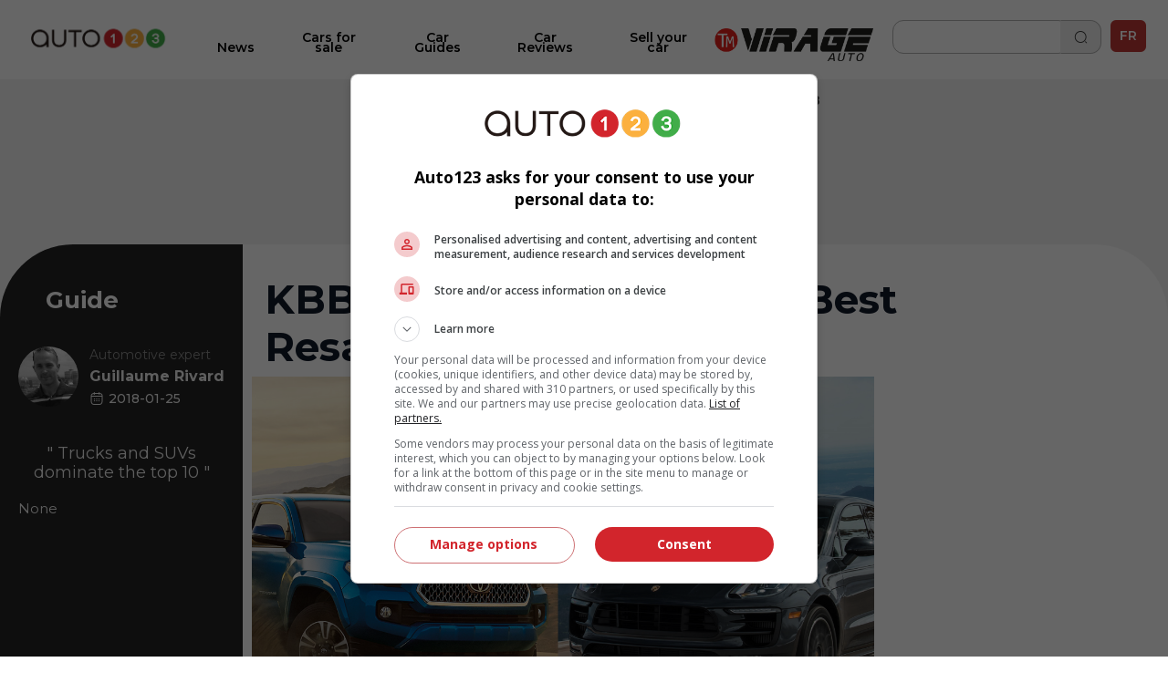

--- FILE ---
content_type: text/html; charset=utf-8
request_url: https://www.auto123.com/en/news/best-resale-value-2018-kbb/64341/?folder=guide-5497
body_size: 12955
content:
<!DOCTYPE HTML><!--[if lt IE 10]><html lang="en" class="ie9"><![endif]--><!--[if gt IE 10]><!--><html lang="en" prefix="og: http://ogp.me/ns#"><!--<![endif]--><head><meta charset="UTF-8"><link rel="preconnect" href="https://www.auto123.com"><link rel="dns-prefetch" href="https://www.auto123.com"><link rel="dns-prefetch" href="https://auto123.com"><link rel="dns-prefetch" href="//csync-eu.smartadserver.com"><link rel="dns-prefetch" href="//csync.smartadserver.com"><link rel="dns-prefetch" href="//eus.rubicon.com"><link rel="dns-prefetch" href="//imasdk.googleapis.com"><link rel="dns-prefetch" href="//securepubads.g.doubleclick.net"><link rel="dns-prefetch" href="//googleads.g.doubleclick.net"><link rel="dns-prefetch" href="//www.google.com"><link rel="dns-prefetch" href="//tpc.googlesyndication.com"><!-- Google Tag Manager --><script>(function(w,d,s,l,i){w[l]=w[l]||[];w[l].push({'gtm.start':
        new Date().getTime(),event:'gtm.js'});var f=d.getElementsByTagName(s)[0],
        j=d.createElement(s),dl=l!='dataLayer'?'&l='+l:'';j.async=true;j.src=
        'https://www.googletagmanager.com/gtm.js?id='+i+dl;f.parentNode.insertBefore(j,f);
        })(window,document,'script','dataLayer','GTM-5P2J62B');</script><!-- End Google Tag Manager --><script type="text/javascript" src="https://storage.googleapis.com/fuel_modules/modules/FD_HB/575099/Fuel_id_575099.js"></script><meta name="robots" content="max-image-preview:large"><meta name="msvalidate.01" content="AF0CE2ADD00D4F6B21D8A87CB0E609A7" /><meta name="google-site-verification" content="lr8RgXoQStYw_8oQP9Uqrc8qvEKF7ROilG5ZBdkWfO8"><meta name="facebook-domain-verification" content="4oh9y1mvpfwwxq8n3o0kyv14z8xpzh"><link rel="alternate" hreflang="en" href="https://www.auto123.com/en/news/best-resale-value-2018-kbb/64341/?folder=guide-5497"><link rel="alternate" hreflang="fr" href="https://www.auto123.com/fr/actualites/meilleure-valeur-revente-2018-kbb/64341/?folder=guide-5497"><meta property="fb:app_id" content="617835038369269"><meta property="fb:pages" content="51035118961"><meta name="p:domain_verify" content="29c181d7fa64305fa0462e5aa1a33925"><meta property="og:title" content="Best resale value in 2018 according to Kelley Blue Book | Guide | Auto123"><meta property="og:description" content="Looking for vehicles with good resale value? Check out Kelley Blue Book’s just released annual ranking of models with the best resale values for 2018!"><meta property="og:locale" content="en-CA"><meta property="og:url" content="https://www.auto123.com/en/news/best-resale-value-2018-kbb/64341/"><meta property="og:site_name" content="auto123.com"><meta name="msvalidate.01" content="2B1D092C3B278D5AA2C51ACE6E22B6BF"><meta property="og:type" content="article"><meta property="article:publisher" content="https://www.facebook.com/auto123"><meta property="og:image" content="http://picolio.auto123.com/auto123-media/articles/2018/1/64341/2018-Tacoma-Macanen.png"><meta name="viewport" content="width=device-width, initial-scale=1.0, maximum-scale=5.0, user-scalable=yes"><meta name="mobile-web-app-capable" content="yes"><meta name="apple-mobile-web-app-capable" content="yes"><meta name="keywords" content="2018 hub-news kelley-blue-book auto123 jeep industry 4runner gmc wrangler porsche blogs sierra toyota tundra tacoma residual-value"><meta name="description" content="Looking for vehicles with good resale value? Check out Kelley Blue Book’s just released annual ranking of models with the best resale values for 2018!"><meta name="theme-color" content="#000000" /><title>Best resale value in 2018 according to Kelley Blue Book | Guide | Auto123</title><!-- critical css start --><style>
@font-face{font-family:Cabin;font-style:italic;font-weight:400;font-stretch:normal;font-display:swap;src:url(https://fonts.gstatic.com/s/cabin/v27/u-4V0qWljRw-Pd815fNqc8T_wAFcX-c37MPiNYlWniJ2hJXHx_KVxUbq.ttf) format('truetype')}@font-face{font-family:Cabin;font-style:italic;font-weight:700;font-stretch:normal;font-display:swap;src:url(https://fonts.gstatic.com/s/cabin/v27/u-4V0qWljRw-Pd815fNqc8T_wAFcX-c37MPiNYlWniJ2hJXHIPWVxUbq.ttf) format('truetype')}@font-face{font-family:Cabin;font-style:normal;font-weight:400;font-stretch:normal;font-display:swap;src:url(https://fonts.gstatic.com/s/cabin/v27/u-4X0qWljRw-PfU81xCKCpdpbgZJl6XFpfEd7eA9BIxxkV2EH7alwg.ttf) format('truetype')}@font-face{font-family:Cabin;font-style:normal;font-weight:700;font-stretch:normal;font-display:swap;src:url(https://fonts.gstatic.com/s/cabin/v27/u-4X0qWljRw-PfU81xCKCpdpbgZJl6XFpfEd7eA9BIxxkbqDH7alwg.ttf) format('truetype')}@font-face{font-family:Montserrat;font-style:normal;font-weight:400;font-display:swap;src:url(https://fonts.gstatic.com/s/montserrat/v26/JTUHjIg1_i6t8kCHKm4532VJOt5-QNFgpCtr6Hw5aX8.ttf) format('truetype')}@font-face{font-family:Montserrat;font-style:normal;font-weight:700;font-display:swap;src:url(https://fonts.gstatic.com/s/montserrat/v26/JTUHjIg1_i6t8kCHKm4532VJOt5-QNFgpCuM73w5aX8.ttf) format('truetype')}@font-face{font-family:Montserrat;font-style:italic;font-weight:700;font-display:swap;src:url(https://fonts.gstatic.com/s/montserrat/v26/JTUFjIg1_i6t8kCHKm459Wx7xQYXK0vOoz6jq0N6aX8.ttf) format('truetype')}@font-face{font-family:Montserrat;font-style:normal;font-weight:400;font-display:swap;src:url(https://fonts.gstatic.com/s/montserrat/v26/JTUHjIg1_i6t8kCHKm4532VJOt5-QNFgpCtr6Ew-.ttf) format('truetype')}@font-face{font-family:Montserrat;font-style:normal;font-weight:500;font-display:swap;src:url(https://fonts.gstatic.com/s/montserrat/v26/JTUHjIg1_i6t8kCHKm4532VJOt5-QNFgpCtZ6Ew-.ttf) format('truetype')}@font-face{font-family:Montserrat;font-style:normal;font-weight:600;font-display:swap;src:url(https://fonts.gstatic.com/s/montserrat/v26/JTUHjIg1_i6t8kCHKm4532VJOt5-QNFgpCu170w-.ttf) format('truetype')}@font-face{font-family:Montserrat;font-style:normal;font-weight:700;font-display:swap;src:url(https://fonts.gstatic.com/s/montserrat/v26/JTUHjIg1_i6t8kCHKm4532VJOt5-QNFgpCuM70w-.ttf) format('truetype')}@font-face{font-family:Montserrat;font-style:normal;font-weight:800;font-display:swap;src:url(https://fonts.gstatic.com/s/montserrat/v26/JTUHjIg1_i6t8kCHKm4532VJOt5-QNFgpCvr70w-.ttf) format('truetype')}a,body,div,form,h1,header,html,i,iframe,img,li,nav,ul{margin:0;padding:0;border:0;font-size:100%;font:inherit;vertical-align:baseline}header,nav{display:block}a,body,div,form,h1,header,html,i,iframe,img,li,nav,section,span,ul{margin:0;padding:0;border:0;font-size:100%;font:inherit;vertical-align:baseline}body{line-height:1}ul{list-style:none}i{font-style:italic}html{-webkit-text-size-adjust:100%}.grid{list-style:none;margin:0;padding:0;margin-left:-1rem}.grid__item{display:inline-block;padding-left:1rem;vertical-align:top;width:100%;-webkit-box-sizing:border-box;-moz-box-sizing:border-box;box-sizing:border-box}.grid--full{margin-left:0}.grid--full>.grid__item{padding-left:0}.grid--center{text-align:center}.one-half{width:50%}html{font-size:14px}body{color:#3b3b3b;font-family:Cabin,sans-serif;font-size:1em;font-weight:400;line-height:1.42857em;background-color:#fff;position:relative}body,html{height:100%}.main_content{min-width:22.857rem;max-width:73.14285714285714rem;background-color:#fff}h1{margin:0;font-family:Cabin,sans-serif}h1{line-height:1.2em}h1{font-size:20px;padding:1rem 1rem .5rem;text-transform:uppercase;font-weight:700;line-height:1}a{color:#d2232a;text-decoration:underline}a,button::-moz-focus-inner{border:0;outline:0}ul{padding:0;margin:0 0 .71429em 1.78571em}li{line-height:1.42857em}.upper{text-transform:uppercase}.add-margin-top{margin-top:1rem}.add-margin-bottom{margin-bottom:1rem}.list_margin{margin:0}.main_content h1{margin-top:.15em;margin-bottom:.3em}.navigation{position:relative;font-family:Montserrat,sans-serif;height:49px}.navigation .icon_lang a{color:#e2e2e2;text-decoration:none}.navigation .icon_lang a:visited{color:#fff}.navigation nav{max-width:1024px;width:100%;height:50px;position:fixed;z-index:30;background-color:#353535}.navigation nav .menu_buttons_header{float:right;width:100%;height:50px}.navigation nav .menu_buttons_header .logo_header{height:3.214em;width:3.571em;display:inline-block;vertical-align:middle}.navigation nav .menu_buttons_header .logo_header .vertical_logo{padding:0 .7em;width:4rem;height:2.8rem}.navigation nav .menu_buttons_header .options_menu>img{padding:1.2rem 1rem;width:1.5rem;height:1.2rem;border-right:1px solid #d7d5d6}.navigation nav .custom_menu{background-color:#606060;width:60%;height:50px;float:right}.navigation nav .custom_menu .icon_lang a{color:#e2e2e2;text-decoration:none}.navigation nav .custom_menu .icon_lang a:visited{color:#fff}.navigation nav .custom_menu .menu_group{width:13.7rem;float:right}.navigation nav .custom_menu .menu_group .span_3_of_12{width:3.3rem}.navigation nav .custom_menu .sec_search .search_field{width:20.1rem;height:0;color:#fff;float:right;position:relative;top:0;background-color:#606060;left:4.5rem;border-top:0}.navigation nav .custom_menu .sec_search .search_field .search_label{display:none;height:0}.navigation nav .custom_menu .sec_search .search_field #close_searchbar{width:0;height:40px;position:relative;float:right;top:-4rem;background:url('https://www.auto123.com/static/auto123/images/big_icon_close_wihte.55bc9d9ec08f.png') 50% 58% no-repeat no-repeat;background-size:.9rem .9rem}.navigation nav .custom_menu .sec_search .search_field .box{display:none;width:calc(100% - 40px - .5rem);position:relative;border:none;background-color:transparent;color:#fff;font-weight:700;font-size:1.5rem;height:32px;padding-left:1rem;outline:0;line-height:inherit}.navigation nav .custom_menu .sec_search .search_field .box::-webkit-input-placeholder{color:#373737;text-transform:uppercase;font-weight:700}.navigation nav .custom_menu .sec_search .search_field .box:-moz-placeholder{color:#373737;text-transform:uppercase;font-weight:700}.navigation nav .custom_menu .sec_search .search_field .box::-moz-placeholder{color:#373737;text-transform:uppercase;font-weight:700}.navigation nav .custom_menu .sec_search .search_field .box:-ms-input-placeholder{color:#373737;text-transform:uppercase;font-weight:700}.navigation nav .custom_menu .sec_lang{position:relative;line-height:30px;font-family:Montserrat,sans-serif;color:#fff;font-weight:700;height:50px}.navigation nav .custom_menu .sec_lang>.loc_vig{height:50px;text-align:center;font-size:1.3rem;line-height:3.5rem;width:3.6rem}.navigation nav .custom_menu .sec_lang>.loc_vig.icon_lang{border:none}.navigation .main_menu{background:#353535;margin:0;width:40%;z-index:20;padding:0;position:relative;top:50px;display:none;width:100%}.navigation .main_menu li{border-top:1px solid #d7d5d6;display:inline-block;width:100%;-webkit-box-sizing:border-box;-moz-box-sizing:border-box;box-sizing:border-box}.navigation .main_menu li:first-child{m-top:0}.navigation .main_menu li>.menu_link{display:block;padding:1rem;color:#fff;text-decoration:none;text-transform:uppercase;text-align:left;font-weight:700;font-family:Montserrat,sans-serif}.logo_print{display:none}img{vertical-align:bottom;max-width:100%}.contenu{background-color:#fff}.contenu section{margin-bottom:.5em}.content_section{position:relative}@media screen and (min-width:768px){.navigation{height:60px}.navigation nav{min-width:22.857rem;height:60px}.navigation nav .menu_buttons_header .options_menu{float:left}.navigation nav .menu_buttons_header .options_menu>img{padding:1.4rem 1.3rem;width:1.7rem;height:1.5rem}.navigation nav .menu_buttons_header .logo_header{width:256px;padding-left:1rem;float:left}.navigation nav .menu_buttons_header .logo_header a{height:60px}.navigation nav .menu_buttons_header .logo_header a img{padding:1.4rem 0;width:236px;height:22px}.navigation nav .custom_menu{width:33.1%;height:60px}.navigation nav .custom_menu .menu_group{width:100%;float:right}.navigation nav .custom_menu .menu_group .span_3_of_12{width:4.25rem}.navigation nav .custom_menu .sec_search .search_field{width:0;height:4.2rem;top:-4.3rem;left:-4rem}.navigation nav .custom_menu .sec_search .search_field #close_searchbar{width:0;height:4.9rem;top:-3rem;background:url('https://www.auto123.com/static/auto123/images/big_icon_close_wihte.55bc9d9ec08f.png') 50% 58% no-repeat no-repeat;background-size:.9rem .9rem}.navigation nav .custom_menu .sec_search .search_field .box{top:.8rem}.navigation nav .custom_menu .sec_lang{height:60px;margin-left:0;padding-left:1.2%}.navigation nav .custom_menu .sec_lang:after{top:-13px;left:17px;font-size:1.6rem}.navigation nav .custom_menu .sec_lang>.loc_vig{height:60px;line-height:4.3rem}.navigation .main_menu{z-index:20;width:40%;top:60px;display:none;-webkit-box-sizing:border-box;-moz-box-sizing:border-box;box-sizing:border-box}h1{font-size:32.85714px;padding:1rem 1rem .5rem;text-transform:uppercase;font-weight:700}}@media screen and (min-width:1025px){.main_content{position:absolute;left:50%;margin-left:-512px;z-index:2;box-shadow:0 0 10px rgb(50 50 50 / 17%)}.navigation{height:auto}}.carrousel{font-family:Cabin,sans-serif;min-width:22.857rem}.carrousel .tag_list_carrousel{background-color:#000}.carrousel a{text-decoration:none}html{font-family:sans-serif;-ms-text-size-adjust:100%;-webkit-text-size-adjust:100%}header,nav,section{display:block}a{background-color:transparent}h1{font-size:2em;margin:.67em 0}img{border:0}button,input{color:inherit;font:inherit;margin:0}button{overflow:visible}button{text-transform:none}button{-webkit-appearance:button}button::-moz-focus-inner,input::-moz-focus-inner{border:0;padding:0}input{line-height:normal}.section{clear:both;padding:0;margin:0}.group{zoom:1}.group:after,.group:before{content:"";display:table}.group:after{clear:both}.col{display:block;float:left;margin:0}.col:first-child{margin-left:0}.span_3_of_12,.span_4_of_12{width:100%}@media only screen and (min-width:768px){.main_content h1{margin-top:.5em;margin-bottom:.5em}.span_4_of_12{width:32.26%}.span_3_of_12{width:23.8%}.col{margin-left:1.6%}}.button{display:inline-block;margin-bottom:0;font-family:Montserrat,sans-serif;font-weight:700;font-style:normal;text-align:center;text-transform:uppercase;vertical-align:middle;touch-action:manipulation;background-image:none;border:1px solid transparent;box-sizing:border-box;white-space:nowrap;padding:0 1rem;border-radius:4px;font-size:1.071rem;height:45px}a.button{text-decoration:none;padding-top:12px}.button_primary{color:#fff;background-color:#d2232a}.button.button_icon,a.button.button_icon{padding:0 10px}a.button.button_icon{line-height:45px;vertical-align:middle}.button_icon{position:relative}.button_icon:after,.button_icon:before{bottom:0;content:"";height:15px;margin:auto;position:absolute;top:0;width:15px}.build_a_car_button{background-color:#2b75ff}@media only screen and (max-width:600px){.navigation{height:70px}}.navigation nav{background:#fff;height:70px}.navigation nav .menu_buttons_header{height:70px;border-bottom:1px solid #b5b7bc}.navigation nav .custom_menu{height:70px}.navigation nav .custom_menu .sec_search .search_button_new{width:3.3rem;float:left;height:50px;border-right-color:#353535;border-right-style:solid;border-right-width:1px}.navigation nav .custom_menu .sec_search .search_button_new .button{background:url('https://www.auto123.com/static/auto123/icons/search-normal-2.b5642b2c9fd3.png') 50% 65% no-repeat;background-size:22px;border:none;display:block;height:24px;width:100%;padding-left:1rem;margin-top:1rem}.navigation nav .custom_menu .menu_group{width:auto;float:right;margin-right:10px;margin-top:10px}.navigation nav .menu_buttons_header .options_menu>img{border:none;width:36px;height:36px;padding:0;vertical-align:middle;margin:20px 10px}.navigation nav .custom_menu .sec_search .search_button_new{border:none;height:60px}.navigation nav .custom_menu{background:0 0;width:30%}.navigation nav .menu_buttons_header .logo_header .vertical_logo{padding:0 .7em;width:auto;height:2.8rem}.navigation nav .menu_buttons_header .logo_header{height:auto;width:auto;display:inline-block;vertical-align:middle}.navigation .main_menu{top:70px;background-color:#fff;padding-top:20px}.navigation .main_menu li{border-top:none}.main_menu li.newarrow-right{background:url('https://www.auto123.com/static/auto123/icons/arrow-right-2.5a49738a904d.png') no-repeat;background-position:97% center}.navigation .main_menu li>.menu_link{color:#020202;font-family:Montserrat;font-weight:600;text-transform:none!important;font-size:16px}.navigation nav .custom_menu .icon_lang a{color:#101828;text-decoration:none}.navigation nav .custom_menu .sec_lang>.loc_vig{height:70px}.navigation nav .custom_menu .sec_search .search_field{background:#fff;color:#101828}.navigation nav .custom_menu .sec_search .search_field #close_searchbar{width:0;height:40px;position:relative;float:right;top:-4rem;background:url('https://www.auto123.com/static/auto123/icons/close-circle.f65dbc98e8b6.png') no-repeat no-repeat;background-size:1.2rem 1.2rem}.navigation nav .custom_menu .sec_search .search_field .box{color:#101828;font-size:1rem;font-family:Montserrat,sans-serif}.navigation nav .custom_menu .icon_lang a:visited{color:#101828}.newfont{font-family:Montserrat,sans-serif;color:#101828;border:1px solid #101828;border-radius:5px;padding:5px;font-size:14px}@media only screen and (min-width:981px){.button_icon.dots-logo::after{display:none}}.menu_plus_options_new li:nth-child(2n){margin-left:.5%}.menu_plus_options_new li{border:0 solid var(--foundation-black-black-50,#e6e6e6);background:#f9fafb}.menu_plus_options_new a{padding:0 .5rem}.menu_plus_options_new li{background:#f9fafb;width:45%;border-radius:16px;margin:3%;padding-bottom:1.5rem}.menu_plus_options_new li:nth-child(odd){margin-right:2%}.menu_plus_options_new li:nth-child(2n){margin-left:2%}.menu_plus_options_new a{color:var(--foundation-blue-dark,#0c121e);text-align:center;font-family:Montserrat;font-size:16px!important;font-style:normal;font-weight:600;line-height:22px;text-decoration:none;margin-bottom:1.5rem}.contenu .menu_plus_options_new a{font-size:1rem}.menu_plus_options_new .circle_span{background:center no-repeat #eff6ee;border-radius:100px;display:block;height:80px;margin:0 auto 1.5em;width:80px;-webkit-background-size:40px;-moz-background-size:40px;background-size:40px}.menu_plus_options_new .new_car{background-image:url('https://www.auto123.com/static/auto123/icons/NewCar.3dff297b6e75.png')}.menu_plus_options_new .user_car{background-image:url('https://www.auto123.com/static/auto123/icons/UsedCar.1d410ecce3f7.png')}.menu_plus_options_new .compare{background-image:url('https://www.auto123.com/static/auto123/icons/Compare.bbc3a64de114.png')}.menu_plus_options_new .car_test{background-image:url('https://www.auto123.com/static/auto123/icons/CarTest.16e41c56f6fd.png')}.above_title_link{font-family:Montserrat;font-size:18px;font-style:normal;font-weight:600;line-height:20px;color:#355c2f;text-decoration:none;margin-left:1rem}.dots-logo{vertical-align:top;display:inline-block;text-align:center}.dots-logo::after{background-image:url('https://www.auto123.com/static/auto123/icons/auto123-3dots.dc07a856cc8f.png');background-repeat:no-repeat;width:30px;height:8px;margin-left:10px}.button_new_home{width:94%;margin-left:3%;border-radius:12px!important;border:1px solid #60a856!important;background:#fff!important;color:#60a856!important;text-transform:none!important;font-family:Montserrat;font-size:14px!important;font-style:normal!important;font-weight:600!important}.button_new_home_green{width:94%;margin-left:3%;border-radius:12px!important;border:1px solid #60a856!important;background:#60a856!important;color:#fff!important;text-transform:none!important;font-family:Montserrat;font-size:16px!important;font-style:normal!important;font-weight:700!important;text-transform:uppercase!important}.button_new_arrow_right{vertical-align:top;display:inline-block;text-align:center}.button_new_arrow_right::after{background-image:url('https://www.auto123.com/static/auto123/icons/arrow-right.79c2933ea40a.png');background-repeat:no-repeat;width:21px;height:20px;margin-left:10px}.yellow-bg{background-color:#fdf7ee;padding:30px 0}.yellow-bg.nogap-bottom{margin-bottom:0}.slide_img_desc_new{padding:0;position:relative}.slide_title_new h1{z-index:2;position:absolute;bottom:0;font-size:18px;width:100%;padding:30px 20px;margin:0;text-align:left;width:90%;background:#000;background:repeating-linear-gradient(0deg,#000 0,rgba(255,255,255,0) 100%);color:#fff;font-family:Montserrat;font-size:20px;font-style:normal;font-weight:700;line-height:26px;text-transform:none!important}.slide_img_ratio_new img{height:460px;object-fit:cover;z-index:1}.carrousel .tag_list_carrousel{background:0 0!important}@media only screen and (max-width:980px){section{margin-top:20px}.button_icon.dots-logo::after{width:30px;height:8px;margin-left:10px}.logo_header{width:auto;height:auto}#adslot_boxonly1{min-width:300px!important;min-height:250px!important}}html{-webkit-font-smoothing:antialiased}
</style><!-- critical css end --><!--   <noscript> --><link rel='stylesheet' href='//fonts.googleapis.com/css?family=Anton&display=swap' async><link rel='stylesheet' href='//fonts.googleapis.com/css?family=Cabin:400,700,400italic,700italic&display=swap' async><link rel='stylesheet' href='//fonts.googleapis.com/css?family=Open+Sans:400,400italic,600,600italic,700&display=swap' async><link rel='stylesheet' href='//fonts.googleapis.com/css?family=Montserrat:400,700&display=swap' async><link rel='stylesheet' href='//fonts.googleapis.com/css?family=Medula+One&display=swap' async><link rel="preconnect" href="https://fonts.googleapis.com"><link rel="preconnect" href="https://fonts.gstatic.com" crossorigin><link href="https://fonts.googleapis.com/css2?family=Montserrat:ital,wght@0,400;0,500;0,600;0,700;0,800;1,700&display=swap" rel="stylesheet"><!-- </noscript> --><link href="https://iconsax.gitlab.io/i/icons.css" rel="stylesheet"><link rel="stylesheet" type="text/css" href="/static/auto123/css/main.min.9a7006b791f2.css" media="screen" defer><link rel="stylesheet" type="text/css" href="/static/auto123/css/noscss.min.01c56de1b803.css" media="screen" defer><link rel="stylesheet" type="text/css" href="/static/auto123/css/newheader.8f0758aefddd.css" media="screen" defer><!-- <link rel="stylesheet" type="text/css" href="/static/auto123/css/newarticle.min.53a5d85e758d.css" media="screen" defer> --><link rel="stylesheet" type="text/css" href="/static/auto123/css/newarticle.86e7090adb58.css" media="screen" defer><link rel="stylesheet" type="text/css" href="/static/auto123/css/newfooter.f4b967be0cc0.css" media="screen" defer><link rel="stylesheet" type="text/css" href="/static/auto123/css/newhome.min.184a33d59663.css" media="screen" defer><link rel="stylesheet" type="text/css" href="/static/auto123/css/custom.min.d38be87b69d1.css" media="screen" defer><link rel="alternate" hreflang="fr-ca" href="https://www.auto123.com/fr/actualites/meilleure-valeur-revente-2018-kbb/64341/?folder=guide-5497"><link rel="amphtml" href="https://www.auto123.com/en/news/amp/best-resale-value-2018-kbb/64341/"><link rel="stylesheet" type="text/css" href="/static/css/views/template_generic_article.25c1cf46b813.css"><link rel="stylesheet" type="text/css" href="/static/css/views/techspecs.84e771c0e4d3.css"><link rel="stylesheet" type="text/css" href="/static/css/views/newcars.4c56e6c0a0a9.css"><!-- link rel="shortcut icon" sizes="196x196" href="/static/auto123/images/logo_auto123_196x196.feb49ccc86ad.png"><link rel="apple-touch-icon" sizes="196x196" href="/static/auto123/images/logo_auto123_196x196.feb49ccc86ad.png" --><!-- <link rel="shortcut icon" href="/static/auto123/images/favicon.debde854e3cc.ico"> --><link rel="apple-touch-icon" sizes="180x180" href="/static/auto123/images/apple-touch-icon.3a273e5db858.png"><link rel="icon" type="image/png" sizes="32x32" href="/static/auto123/images/favicon-32x32.1c124a12cea7.png"><link rel="icon" type="image/png" sizes="16x16" href="/static/auto123/images/favicon-16x16.200d4368b81b.png"><link rel="manifest" href="/static/auto123/images/site.44fe19b82676.webmanifest"><link rel="mask-icon" href="/static/auto123/images/safari-pinned-tab.9ee57e272b19.svg" color="#000"><link rel="shortcut icon" href="/static/auto123/images/favicon.debde854e3cc.ico"><meta name="msapplication-TileColor" content="#ffffff"><meta name="msapplication-config" content="/static/auto123/images/browserconfig.e4e40b0c82d2.xml"><meta name="theme-color" content="#ffffff"><style>
            html {
                -webkit-font-smoothing: antialiased;
            }
        </style><!-- <script src="/static/auto123/js/libs/jquery-1.11.0.min.8fc25e27d427.js"></script> --><script src="https://code.jquery.com/jquery-1.12.4.min.js"></script><link href="/static/auto123/js/libs/fontawesome/web-fonts-with-css/css/fontawesome-all.0a2ed388e9c6.css" rel="stylesheet"><script type="text/javascript" src="/static/CACHE/js/c753ca5f62b1.js"></script><script src=" https://cdn.jsdelivr.net/npm/lazyload@2.0.0-rc.2/lazyload.min.js "></script></head><body><!-- Google Tag Manager (noscript) --><noscript><iframe src="https://www.googletagmanager.com/ns.html?id=GTM-5P2J62B"
        height="0" width="0" style="display:none;visibility:hidden" title=""></iframe></noscript><!-- End Google Tag Manager (noscript) --><!--  <script id="yoopify_application_script" src="//app.yoopify.com/js/application.js?id=90d464b9-3ff9-4101-9e34-309ffeaba43a" async></script> --><div id="fb-root"></div><div class="popup_bg" ></div><div class="logo_print"><img src="/static/auto123/images/logo_auto123_black.6da57a33aec1.png" alt="Auto123.com - Helping you drive happy"></div><div id="fw"><div class="main_content grid grid--full"><header class="grid__item navigation" ><nav><div class="menu_buttons_header"><a class="js_options_menu options_menu" href="" title="Menu"><img src="/static/auto123/icons/menu.svg"  alt="Menu"></a><div id="logoh" class="logo_header"><a href="/en/" title="Auto123.com - Helping you drive happy"><img class="vertical_logo" src="/static/auto123/images/auto123-2023.png" alt="Auto123.com - Helping you drive happy"></a></div><div class="span_4_of_12 custom_menu"><div class="section group menu_group"><!--  <div class="col span_3_of_12 sec_login" style="border-right-color:#606060 !important;"></div><div class="col span_3_of_12 sec_loc" style="border-right-color:#606060 !important;"></div> --><div class="col span_3_of_12 sec_search "><form class="section group search_form" action="/en/search/" method="get"><div class="search_button_new"><button class="button" id="search_button"></button></div><div class="search_field animate_searchbar"><div class="search_label">Search</div><input id="search_input" class="box" type="text"  name="q"><div id="close_searchbar"></div></div></form></div><div class="col span_3_of_12 sec_lang"><div class="icon_lang auth_sec loc_vig upper"><a class="newfont" href="/fr/actualites/meilleure-valeur-revente-2018-kbb/64341/?folder=guide-5497">FR</a></div></div></div></div></div></nav><ul class="main_menu"><li class="newarrow-right"><a href="/en/news/" title="News" class="menu_link">News</a></li><li class="newarrow-right"><a href="/en/used-cars/" title="Cars for sale" class="menu_link">Cars for sale</a></li><li class="newarrow-right"><a href="/en/new-cars/" title="Technical Specs" class="menu_link">Technical Specs</a></li><li class="newarrow-right"><a href="/en/guide/" title="Car Guides" class="menu_link">Car Guides</a></li><li class="newarrow-right"><a href="/en/car-reviews/" title="Car Reviews" class="menu_link">Car Reviews</a></li><!--   <li class="newarrow-right"><a target="_blank" href="https://demandecredit.ca/en/home/" title="Credit application" class="menu_link">Credit application</a></li> --><li class="newarrow-right"><a href="https://www.auto123.com/en/news/blogs/our-writers/" title="Our Writers" class="menu_link">Our Writers</a></li><li class="newarrow-right"><a target="_blank" href="https://account.auto123.com/en-ca/trade-in" rel="nofollow" title="Sell your car" class="menu_link build_a_car_button">Sell your car</a></li><li><a href="https://tele-mag.tv/emission/virage" target="_blank"><img style="height: 36px; padding-top: 10px !important; padding: 10px;
            margin-left: 25%;" src="/static/auto123/images/tm-virageauto.754e85f87603.png" alt="TM Virageauto logo"></a></li></ul></header><!-- auto123/templates/base.html --><!--  <div align="center"><div id="adslot_headerbanner1" class="adslot mobile"></div></div> --><div class="submenu"><div id="news_menu_tooltip" class="submenu_swipefinger js_swipe_tooltip"><img src="/static/auto123/images/submenu_swipe_finger.a61c2cb8306f.png" alt="submenu_swipe"></div><ul class="submenu_list" data-tooltip-id="news_menu_tooltip"><li class="submenu_item "><a href="/en/news/car-releases/" class="submenu_link"><span class="submenu_link_text">Car Releases</span></a></li><li class="submenu_item "><a href="/en/news/auto-shows/news/" class="submenu_link"><span class="submenu_link_text">Auto Shows</span></a></li><li class="submenu_item " ><a href="/en/news/top10/" class="submenu_link"><span class="submenu_link_text">Top 10</span></a></li><li class="submenu_item "><a href="/en/news/industry/" class="submenu_link"><span class="submenu_link_text">Industry</span></a></li><li class="submenu_item "><a href="/en/news/concept-cars/" class="submenu_link"><span class="submenu_link_text">Concept Cars</span></a></li><li class="submenu_item "><a href="/en/news/green-wheels/" class="submenu_link"><span class="submenu_link_text">Green Wheels</span></a></li></ul></div><div class="grid__item content_section"><!-- breadcrumbs --><nav><ul class="breadcrumbs add-margin-bottom-half" itemscope itemtype="https://schema.org/BreadcrumbList"><li itemprop="itemListElement" itemscope itemtype="https://schema.org/ListItem"><a itemprop="item" href="/en/"><span itemprop="name">Home</span></a><meta itemprop="position" content="1" /></li><li itemprop="itemListElement" itemscope itemtype="https://schema.org/ListItem"><a itemprop="item" href="/en/guide/"><span itemprop="name">Guide</span></a><meta itemprop="position" content="2" /></li><li itemprop="itemListElement" itemscope itemtype="https://schema.org/ListItem"><span itemprop="name">KBB’s List of Models with Best Resale Value in 2018</span><meta itemprop="position" content="3" /></li></ul></nav><!-- breadcrumbs end --><main class="section group article_content" itemscope itemtype="https://schema.org/NewsArticle"><!-- template_generic_article.html --><article class="article-blogs"><span itemprop="publisher" itemscope itemtype="https://schema.org/Organization"><meta itemprop="name" content="Auto123.com"></span><!-- new mobile block start --><span class="article-section-tag block_section" itemprop="articleSection">Guide</span><section><h1 class="main_title home_h1_title" itemprop="name" style="line-height: 1.3em !important">KBB’s List of Models with Best Resale Value in 2018</h1><div class="share_module share_right_column"></div><!-- main_image.html --><div class="img_ratio cover_photo ratio_16_9"><div itemprop="image" itemscope itemtype="https://schema.org/ImageObject"><img itemprop="url" src="//picolio.auto123.com/auto123-media/articles/2018/1/64341/2018-Tacoma-Macanen.png?scaledown=450" alt="KBB’s List of Models with Best Resale Value in 2018" class="main_photo"></div></div><div class="subtitle_2 photo_author margin_left">
     2018 Toyota Tacoma and Porsche Macan  |  Photo: Toyota, Porsche 
</div></section><div style="text-align: center;"><!-- EPA --><!-- EPA END --><div id="adslot_boxonly5" class="adslot"></div></div><!-- mobile ad aside --><section class="grid__item add-margin-top" style="margin-bottom:30px; padding-left:0px;"><a target="_blank" href="https://www.automobileendirect.com/en/financing?utm_source=auto123&utm_medium=referral&utm_campaign=meilleur_taux&utm_term=en_mobile"><img style="border-radius: 10px;" src="/static/auto123/images/Auto123_SEO_300x35_A_EN.5c3ad1ddcb2c.png"  alt="Obtain the best financial rate for your car loan at Automobile En Direct"></a><a target="_blank" href="https://tecnic.ca/en/driving-lessons/car-driving-lessons/"><img style="background: #fff; margin-top: 10px; border: 1px solid #ccc; border-radius: 10px;" src="/static/auto123/images/service_tecnic_logo_m_en.3e8452aafa52.png" alt="Tecnic"></a></section><div class="left-green-border"><span class="subtitle_2"><div class="flex3"><div class="flex3-author-img"><img src="https://picolio.auto123.com/auto123-media/authors/Guillaume-Rivard.jpg" alt="Guillaume Rivard" /></div><div class="flex3-author-details"><span itemprop="author">Guillaume Rivard</span></div><div class="flex3-post-date"><time itemprop="datePublished" datetime="2018-01-25">January 25, 2018</time><meta itemprop="dateModified" content="2018-01-25"></div></div></span><span class="title_2">
                        Trucks and SUVs dominate the top 10
                        </span></div><!-- mod mobile subtitle end --><div class="section group"><div class="span_7_of_12 desktop_8_of_12 span_4_of_7 float_left"><div class="article_body" itemprop="articleBody"><!-- BLOCK TEXT --><p>American company Kelley Blue Book recently gave out its annual awards to the makes and models that have the best resale value in 2018. Historically, KBB&rsquo;s projections have proven to be highly accurate and reflective of the actual used-car market.</p><p>It&rsquo;s a sobering figure: the monetary value that a new vehicle loses in depreciation during the first 60 months of ownership is greater than the cost of fuel, maintenance or car insurance. Whether you plan on selling your new car after only three years or keep it for a decade, it&rsquo;s definitely worth taking into account the potential resale value of their new-vehicle purchase.</p><p>For a second consecutive year, Toyota is the mainstream manufacturer with the best resale value for its vehicles, while Porsche takes top honours among luxury carmakers. Toyota&rsquo;s strong performance rests on the widely recognized reliability and durability of its vehicles, while Porsche is simply unmatched in terms of the cachet and performance capabilities of its cars.</p><p>Looking at the overall top 10, across all categories, SUVs and trucks once again dominate the list &ndash; the only car that sneaks in among them is the Subaru WRX. While on average, vehicles overall retain around 33% of their new-car value after 60 months, the models on this list retained between 46% and 61% of their value.</p><ul><li>1.&nbsp;&nbsp; &nbsp;2018 Toyota Tacoma</li><li>2.&nbsp;&nbsp; &nbsp;2018 Toyota Tundra</li><li>3.&nbsp;&nbsp; &nbsp;2018 Toyota 4Runner</li><li>4.&nbsp;&nbsp; &nbsp;2018 Jeep Wrangler</li><li>5.&nbsp;&nbsp; &nbsp;2018 GMC Sierra</li><li>6.&nbsp;&nbsp; &nbsp;2018 Chevrolet Silverado</li><li>7.&nbsp;&nbsp; &nbsp;2018 Ford F Series</li><li>8.&nbsp;&nbsp; &nbsp;2018 Chevrolet Colorado</li><li>9.&nbsp;&nbsp; &nbsp;2018 Honda Ridgeline</li><li>10.&nbsp; 2018 Subaru WRX</li></ul><p>Here are Kelley Blue Book&rsquo;s award winners for best resale value in 2018, in each category: &nbsp;</p><p><strong>Subcompact car:</strong><br />1-Honda Fit, 2-Toyota Yaris, 3-Hyundai Accent</p><p><strong>Compact car:</strong><br />1-Subaru Impreza, 2-Honda Civic, 3-Toyota Corolla iM</p><p><strong>Mid-size car:</strong><br />1-Honda Accord, 2-Subaru Legacy, 3-Toyota Camry</p><p><strong>Full-size car:</strong><br />1-Toyota Avalon, 2-Nissan Maxima, 3-Dodge Charger</p><p><strong>Sporty compact car:</strong><br />1-Subaru WRX, 2-Ford Focus RS, 3-Honda Civic Si</p><p><strong>Sports car:</strong><br />1-Porsche 718 Cayman, 2-Porsche 718 Boxster, 3-Audi S4</p><p><strong>High-performance car:</strong><br />1-Porsche 911, 2-Ford Mustang Shelby GT350, 3-Dodge Charger SRT</p><p><strong>Entry-level luxury car:</strong><br />1-Lexus RC, 2-Lexus ES, 3-Audi A4 allroad</p><p><strong>Luxury car:</strong><br />1-Lexus GS, 2-Audi A7, 3-Cadillac CT6</p><p><strong>High-end luxury car:</strong><br />1-Porsche Panamera, 2-Lexus LC, 3-Mercedes-Benz S-Class</p><p><strong>Hybrid/alternative energy car:</strong><br />1- Toyota Avalon hybrid (not sold in Canada), 2-Honda Clarity plug-in hybrid, 3-Toyota Prius</p><p><strong>Electric vehicle:</strong><br />1-Chevrolet Bolt EV, 2-Nissan LEAF, 3-BMW i3</p><p><strong>Subcompact SUV/crossover:</strong><br />1-Honda HR-V, 2-Mazda CX-3, 3-Jeep Renegade</p><p><strong>Compact SUV/crossover:</strong><br />1-Jeep Wrangler, 2-Subaru Crosstrek, 3-Honda CR-V</p><p><strong>Mid-size SUV/crossover:</strong><br />1-Jeep Wrangler Unlimited, 2-Toyota 4Runner, 3-Toyota Highlander</p><p><strong>Full-size SUV/crossover:</strong><br />1-Chevrolet Tahoe, 2-GMC Yukon, 3-GMC Yukon XL</p><p><strong>Luxury compact SUV/crossover:</strong><br />1-Porsche Macan, 2-Lexus NX, 3-Land Rover Discovery Sport</p><p><strong>Luxury mid-size SUV/crossover:</strong><br />1-Lexus RX, 2-Land Rover Discovery, 3-Lexus GX</p><p><strong>Luxury full-size SUV/crossover:</strong><br />1-Lexus LX, 2-Mercedes-Benz G-Class, 3-Toyota Land Cruiser (not sold in Canada)</p><p><strong>Mid-size pickup truck:</strong><br />1-Toyota Tacoma, 2-Chevrolet Colorado, 3-Honda Ridgeline</p><p><strong>Full-size pickup truck:</strong><br />1-Chevrolet Silverado HD, 2-GMC Sierra HD, 3-Toyota Tundra</p><p><strong>Minivan:</strong><br />1-Honda Odyssey, 2-Toyota Sienna, 3-Chrysler Pacifica</p><p>You can compare these results with the <a href="https://www.auto123.com/en/news/2018-residual-value-rankings/64181/">2018 ALG awards for residual value</a>, in which Subaru and Land Rover stood out.</p><p><o:p></o:p></p><div class="margin_left_right add-margin-bottom center"><div class="adslot boxonly"></div></div></div><!-- OUTSTREAM --><div class="margin_bottom margin_left"><div class="tags_container"><ul class="tags_list"><li class="tags_items"><a class="tag_link" href="/en/news/guide/">
                    Guide
                </a></li><li class="tags_items"><a class="tag_link" href="/en/news/2018/">
                    2018
                </a></li><li class="tags_items"><a class="tag_link" href="/en/news/porsche/">
                    Porsche
                </a></li><li class="tags_items"><a class="tag_link" href="/en/news/toyota/">
                    Toyota
                </a></li><li class="tags_items"><a class="tag_link" href="/en/news/sierra/">
                    Sierra
                </a></li><li class="tags_items"><a class="tag_link" href="/en/news/kelley-blue-book/">
                    Kelley Blue Book
                </a></li><li class="tags_items"><a class="tag_link" href="/en/news/wrangler/">
                    Wrangler
                </a></li><li class="tags_items"><a class="tag_link" href="/en/news/residual-value/">
                    Residual value
                </a></li><li class="tags_items"><a class="tag_link" href="/en/news/tundra/">
                    Tundra
                </a></li><li class="tags_items"><a class="tag_link" href="/en/news/tacoma/">
                    Tacoma
                </a></li><li class="tags_items"><a class="tag_link" href="/en/news/4runner/">
                    4Runner
                </a></li></ul></div></div><!-- from this author mobile --><div class="add-margin"><div id="author-profile-mobile"><div class="clearfix newcars_user_eval margin_bottom"><div class="eval_profile"><img class="profile_img" src="https://picolio.auto123.com/auto123-media/authors/Guillaume-Rivard.jpg" alt="Guillaume Rivard" /></div><div class="user_data margin_top more_from_this_author"><a class="username" href="/en/news/blogs/our-writers/803/">
                                    Guillaume Rivard
                                </a><br><span class="author-type">Automotive expert</span></div></div><div class="minibio">None</div></div></div><!-- from this author mobile end --><div><!-- <div class="fb-comments" data-href="https://auto123.com/en/news/best-resale-value-2018-kbb/64341/" data-width="100%" data-numposts="5" data-colorscheme="light"></div> --></div></div><div class="span_5_of_12 desktop_4_of_12 span_3_of_7 float_right"><!-- template_generic_article.html --><div class="margin_top center"><div class="adslot boxonly"></div></div><!-- from this author --><!-- from this author end --><!-- latest videos
                    <div class="media_module media_right_column margin_bottom"><div class="competition photosandvids"><p class="title_3 title_line_up">Latest Videos</p><a href="/en/news/gilles-villeneuve-biopic-teaser-trailer/73505/" class="listing_plus_link" title="Gilles Villeneuve biopic: here’s a first teaser video"><div class="listing_plus_items"><div class="separator listing_plus_item_img"><div class="img_ratio ratio_16_9"><img src="//picolio.auto123.com/auto123-media/articles/2025/12/73505/gilles-villeneuve-biopic-trailer-still-03fr.jpg?crop=19,8,1404,788&amp;amp;scaledown=300" alt="Gilles Villeneuve biopic: here’s a first teaser video"></div></div><div class="listing_pdsf"><div class="pdsf_name">Gilles Villeneuve biopic: her...</div><span class="price_tags small_font">Video</span></div></div></a><a href="/en/news/subaru-brz-sti-type-ra-japan/73395/" class="listing_plus_link" title="Subaru’s Race-Inspired BRZ STi Type RA Is for Japan Only"><div class="listing_plus_items"><div class="separator listing_plus_item_img"><div class="img_ratio ratio_16_9"><img src="//picolio.auto123.com/auto123-media/articles/2025/11/73395/subaru-brz-sti-type-ra-05fr.jpeg?crop=0,13,2769,1555&amp;amp;scaledown=300" alt="Subaru’s Race-Inspired BRZ STi Type RA Is for Japan Only"></div></div><div class="listing_pdsf"><div class="pdsf_name">Subaru’s Race-Inspired BRZ ST...</div><span class="price_tags small_font">Video</span></div></div></a><a href="/en/news/mitsubishi-elevance-concept-phev-tokyo/73341/" class="listing_plus_link" title="Tokyo Mobility Show: Mitsubishi Elevance Concept, For Responsible Glamping"><div class="listing_plus_items"><div class="separator listing_plus_item_img"><div class="img_ratio ratio_16_9"><img src="//picolio.auto123.com/auto123-media/articles/2025/10/73341/2025_Mitsubishi_Motors_Elevance_Conceptfr.jpg?crop=917,496,7548,4240&amp;amp;scaledown=300" alt="Tokyo Mobility Show: Mitsubishi Elevance Concept, For Responsible Glamping"></div></div><div class="listing_pdsf"><div class="pdsf_name">Tokyo Mobility Show: Mitsubis...</div><span class="price_tags small_font">Video</span></div></div></a></div><div class="link_more_art_aut margin_bottom"><a class="button_primary button button_icon button_arrow_right" href="/en/multimedia/search/?q=toyota+4runner">See More Photos and Videos</a></div></div> --><!--      --><div class="read_also_section section group"><div class="span_6_of_12 float_left"><a href="/en/news/guide-winter-tires-canada-2023-2024-choices/70728/?folder=guide-5497" class="block_link_box" title="Guide to Winter Tires in 2023-2024: Lots of Choice, and Choices to Make"><div class="bg_img img_ratio ratio_16_9"><span class="block_text_rm">Previous Guide</span><span class="block_text_title">Guide to Winter Tires in 2023-2024: Lots of Choice, and Choices to Make</span><img src="//picolio.auto123.com/auto123-media/articles/2023/9/70728/Mitsubishi-Outlander-PHEV-2023fr.JPG?crop=20,345,3463,1945&amp;amp;scaledown=300" alt="Guide to Winter Tires in 2023-2024: Lots of Choice, and Choices to Make"><span class="bg_fill"></span></div></a></div><div class="span_6_of_12 float_right"><a href="/en/news/top10/18-best-buys-2023-kelley-blue-book/70015/?folder=guide-5497" class="block_link_box" title="Kelley Blue Book’s Best Buy Awards for 2023: Here Are KBB’s Choices"><div class="bg_img img_ratio ratio_16_9"><span class="block_text_rm">Next Guide</span><span class="block_text_title">Kelley Blue Book’s Best Buy Awards for 2023: Here Are KBB’s Choices</span><img src="//picolio.auto123.com/auto123-media/articles/2023/1/70015/Kia-Sportage-PHEV-hyundai-ioniq-5fr.jpg?crop=1158,11,3811,2140&amp;amp;scaledown=300" alt="Kelley Blue Book’s Best Buy Awards for 2023: Here Are KBB’s Choices"><span class="bg_fill"></span></div></a></div></div></div></div></article></main><div class="grid grid--full advertising_lower"><div class="grid__item grid--center"><!-- auto123/templates/base.html --><div id="adslot_footerbanner1" class="adslot mobile"></div></div></div><footer class="grid__item"><div class="grid footer_mobile"><section class="grid__item center add_height_pub"><div><a href="/en/" class="logo_footer" title="Auto123.com - Helping you drive happy"><img src="/static/auto123/icons/logo-auto123-isolated-white.5b7e456cf0b2.png" style="width:250px; height:auto;" alt="logo_footer"></a></div></section><section class="grid__item footer-2cols"><div class="grid"><div class="grid__item one-half left-col"><span class="toph"><a class="toph" href="https://www.auto123.com/en/new-cars/" class="fl" title="New Cars and Trucks">New Cars and Trucks</a></span><a href="/en/new-cars/dealers/" class="fl" title="Find a Dealer">Find a Dealer</a><a href="/en/new-cars/deals/" class="fl"  title="Promotions">Promotions</a><!--   <a href="/en/new-cars/compare/" class="btn-link btn btn-block arrow arrow_right_white btn-info btn-info arrow_white right_footer" title="Compare Vehicles">Compare Vehicles</a> --><a href="https://www.auto123.com/en/specs/" class="fl" title="Car specs">Car specs</a></div><div class="grid__item one-half right-col"><span class="toph"><a class="toph" href="https://www.auto123.com/en/used-cars/" class="fl" title="New Cars and Trucks">Used Cars and Trucks</a></span><a href="/en/recalls/" class="fl" title="Vehicle Recalls">Vehicle Recalls</a><a href="/en/used-cars/promotions/results/" class="fl" title="Promotions">Promotions</a><!-- <a href="/en/new-cars/compare/" class="btn-link btn btn-block arrow arrow_right_white btn-info btn-info arrow_white right_footer" title="Compare Vehicles">Compare Vehicles</a> --><a href="https://www.auto123.com/en/specs/" class="fl" title="Car specs">Car specs</a></div></div></section><section class="footer-2cols-flex smoothed"><div class="flex-radius"><img src="/static/auto123/icons/document-text.9900ce46096e.svg" alt="About Auto123"><a href="https://www.auto123.com/en/company/about-us/" class="flex-content" title="About auto123.com">About<br>auto123.com</a></div><div class="flex-radius"><img src="/static/auto123/icons/messenger.3e7af50c0571.svg" alt="Contact"><a href="https://www.auto123.com/en/company/contact-us/" class="flex-content" title="Contact us">Contact<br>auto123.com</a></div></section><section class="footer-2cols-flex smoothed"><div class="flex-radius"><img src="/static/auto123/icons/hierarchy-3.e019b8d98729.svg" alt="Sitemap"><a href="https://www.auto123.com/en/site-map/" class="flex-content" title="Contact us">See our<br>sitemap</a></div><div class="flex-radius"><img src="/static/auto123/icons/message-question.bddfe72121a1.svg" alt="FAQ"><a href="https://www.auto123.com/en/faq/" class="flex-content" title="FAQ">Frequently<br>asked questions</a></div></section><section class="grid__item center add_height_pub"><div><span style="display:block; text-transform: uppercase; font-size:10px; color:#fff; padding-bottom:30px;">&copy; All rights reserved Auto123 &reg; - 1998-2025</span></div></section></div></footer></div></div></div></div><div class="popup_usedcar_favourites"><div class="popup_content"><div class="usedcars_form popup_usedcar_favourites_container"><div class="section group"><div class="popup_success_icon"></div><div class="popup_info_txt"><h3 class="title_3 title_whitout_line_desktop">Successful Operation</h3><p class="default_text">
                        Favourite added temporarily. To add it to your profile, you will need to sign in.
                    </p><div class="section group"><div class="col span_10_of_12">&nbsp;</div><div class="col span_2_of_12"><button class="js_popup_usedcar_cancel_btn button button_primary button_block">
                                Ok
                            </button></div></div></div></div></div></div></div><script type="application/ld+json">
                {
                   "@context": "http://schema.org",
                   "@type": "WebSite",
                   "url": "https://www.auto123.com/en/",
                   "potentialAction": {
                     "@type": "SearchAction",
                     "target": "https://www.auto123.com/en/search/?q={search_term_string}",
                     "query-input": "required name=search_term_string"
                   }
                }
                </script><!--       <script>
                    // Init Geolocalisation. TODO: move stuff out of these global variables
                    geo_ask = "to_ask";
        
                    if (geo_ask == 'to_ask'){
                        tryPostGeolocalisation();
                    }
        
                    geo_lat = "";
                    geo_lon = "";
        
                    document.addEventListener("DOMContentLoaded", function(event)
                    {
                        if (window.canRunAds === undefined)
                        {
                          // Load fallback ads
                          var els = document.getElementsByClassName('head_banner');
                          Array.prototype.forEach.call(els, function(el)
                          {
                            
                                img_leaderboard = document.createElement('img');
                                img_leaderboard.src = '/static/auto123/images/adblocker_leaderboard_en.0a0c246b9520.jpg';
                                el.insertBefore(img_leaderboard, el.firstChild);
                            
                          });
        
                          var els = document.getElementsByClassName('pub_margin_bottom_desktop');
                          Array.prototype.forEach.call(els, function(el)
                          {
                            
                                img_bigbox = document.createElement('img');
                                img_bigbox.src = '/static/auto123/images/adblocker_bigbox_en.b483b01c35be.jpg';
                                el.insertBefore(img_bigbox, el.firstChild);
                            
                          });
                          
                          var els = document.getElementsByClassName('pub_BoxA');
                          Array.prototype.forEach.call(els, function(el)
                          {
                            
                                img_bigbox = document.createElement('img');
                                img_bigbox.src = '/static/auto123/images/adblocker_bigbox_en.b483b01c35be.jpg';
                                el.insertBefore(img_bigbox, el.firstChild);
                            
                          });
                          
                        }
                    });
        
                    
                </script> --><!--  <script src="/static/ad_manager/js/ads.f6e2186486eb.js"></script> --><script type="text/javascript" src="/static/CACHE/js/031b67791dfd.js"></script></body></html>

